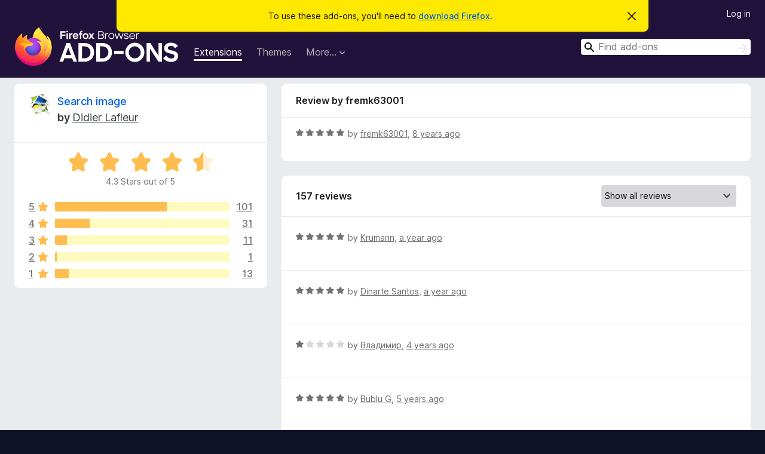

--- FILE ---
content_type: text/html; charset=utf-8
request_url: https://addons.mozilla.org/en-GB/firefox/addon/search-image/reviews/981945/?utm_content=search&utm_medium=referral&utm_source=addons.mozilla.org
body_size: 10072
content:
<!DOCTYPE html>
<html lang="en-GB" dir="ltr"><head><title data-react-helmet="true">Reviews for Search image – Add-ons for Firefox (en-GB)</title><meta charSet="utf-8"/><meta name="viewport" content="width=device-width, initial-scale=1"/><link href="/static-frontend/Inter-roman-subset-en_de_fr_ru_es_pt_pl_it.var.2ce5ad921c3602b1e5370b3c86033681.woff2" crossorigin="anonymous" rel="preload" as="font" type="font/woff2"/><link href="/static-frontend/amo-9f0e635f0281f526ccd5.css" integrity="sha512-fgxDOc60+jbmRimhC5CipZPqC62ezY3MGlqJ5KCWF8EfDBjUF2URNm9OFAVonYFhs0ktDiYBBZqhFf3zVjPX6A==" crossorigin="anonymous" rel="stylesheet" type="text/css"/><meta data-react-helmet="true" name="description" content="Reviews and ratings for Search image. Find out what other users think about Search image and add it to your Firefox Browser."/><meta data-react-helmet="true" name="robots" content="noindex, follow"/><link rel="shortcut icon" href="/favicon.ico?v=3"/><link data-react-helmet="true" title="Firefox Add-ons" rel="search" type="application/opensearchdescription+xml" href="/en-GB/firefox/opensearch.xml"/></head><body><div id="react-view"><div class="Page-amo"><header class="Header"><div class="Notice Notice-warning GetFirefoxBanner Notice-dismissible"><div class="Notice-icon"></div><div class="Notice-column"><div class="Notice-content"><p class="Notice-text"><span class="GetFirefoxBanner-content">To use these add-ons, you&#x27;ll need to <a class="Button Button--none GetFirefoxBanner-button" href="https://www.mozilla.org/firefox/download/thanks/?s=direct&amp;utm_campaign=amo-fx-cta&amp;utm_content=banner-download-button&amp;utm_medium=referral&amp;utm_source=addons.mozilla.org">download Firefox</a>.</span></p></div></div><div class="Notice-dismisser"><button class="Button Button--none Notice-dismisser-button" type="submit"><span class="Icon Icon-inline-content IconXMark Notice-dismisser-icon"><span class="visually-hidden">Dismiss this notice</span><svg class="IconXMark-svg" version="1.1" xmlns="http://www.w3.org/2000/svg" xmlns:xlink="http://www.w3.org/1999/xlink"><g class="IconXMark-path" transform="translate(-1.000000, -1.000000)" fill="#0C0C0D"><path d="M1.293,2.707 C1.03304342,2.45592553 0.928787403,2.08412211 1.02030284,1.73449268 C1.11181828,1.38486324 1.38486324,1.11181828 1.73449268,1.02030284 C2.08412211,0.928787403 2.45592553,1.03304342 2.707,1.293 L8,6.586 L13.293,1.293 C13.5440745,1.03304342 13.9158779,0.928787403 14.2655073,1.02030284 C14.6151368,1.11181828 14.8881817,1.38486324 14.9796972,1.73449268 C15.0712126,2.08412211 14.9669566,2.45592553 14.707,2.707 L9.414,8 L14.707,13.293 C15.0859722,13.6853789 15.0805524,14.3090848 14.6948186,14.6948186 C14.3090848,15.0805524 13.6853789,15.0859722 13.293,14.707 L8,9.414 L2.707,14.707 C2.31462111,15.0859722 1.69091522,15.0805524 1.30518142,14.6948186 C0.919447626,14.3090848 0.91402779,13.6853789 1.293,13.293 L6.586,8 L1.293,2.707 Z"></path></g></svg></span></button></div></div><div class="Header-wrapper"><div class="Header-content"><a class="Header-title" href="/en-GB/firefox/"><span class="visually-hidden">Firefox Browser Add-ons</span></a></div><ul class="SectionLinks Header-SectionLinks"><li><a class="SectionLinks-link SectionLinks-link-extension SectionLinks-link--active" href="/en-GB/firefox/extensions/">Extensions</a></li><li><a class="SectionLinks-link SectionLinks-link-theme" href="/en-GB/firefox/themes/">Themes</a></li><li><div class="DropdownMenu SectionLinks-link SectionLinks-dropdown"><button class="DropdownMenu-button" title="More…" type="button" aria-haspopup="true"><span class="DropdownMenu-button-text">More…</span><span class="Icon Icon-inverted-caret"></span></button><ul class="DropdownMenu-items" aria-hidden="true" aria-label="submenu"><li class="DropdownMenuItem DropdownMenuItem-section SectionLinks-subheader">for Firefox</li><li class="DropdownMenuItem DropdownMenuItem-link"><a class="SectionLinks-dropdownlink" href="/en-GB/firefox/language-tools/">Dictionaries &amp; Language Packs</a></li><li class="DropdownMenuItem DropdownMenuItem-section SectionLinks-subheader">Other Browser Sites</li><li class="DropdownMenuItem DropdownMenuItem-link"><a class="SectionLinks-clientApp-android" data-clientapp="android" href="/en-GB/android/">Add-ons for Android</a></li></ul></div></li></ul><div class="Header-user-and-external-links"><a class="Button Button--none Header-authenticate-button Header-button Button--micro" href="#login">Log in</a></div><form action="/en-GB/firefox/search/" class="SearchForm Header-search-form Header-search-form--desktop" method="GET" data-no-csrf="true" role="search"><div class="AutoSearchInput"><label class="AutoSearchInput-label visually-hidden" for="AutoSearchInput-q">Search</label><div class="AutoSearchInput-search-box"><span class="Icon Icon-magnifying-glass AutoSearchInput-icon-magnifying-glass"></span><div role="combobox" aria-haspopup="listbox" aria-owns="react-autowhatever-1" aria-expanded="false"><input type="search" autoComplete="off" aria-autocomplete="list" aria-controls="react-autowhatever-1" class="AutoSearchInput-query" id="AutoSearchInput-q" maxLength="100" minLength="2" name="q" placeholder="Find add-ons" value=""/><div id="react-autowhatever-1" role="listbox"></div></div><button class="AutoSearchInput-submit-button" type="submit"><span class="visually-hidden">Search</span><span class="Icon Icon-arrow"></span></button></div></div></form></div></header><div class="Page-content"><div class="Page Page-not-homepage"><div class="AppBanner"></div><div class="AddonReviewList AddonReviewList--extension"><section class="Card AddonSummaryCard Card--no-footer"><header class="Card-header"><div class="Card-header-text"><div class="AddonSummaryCard-header"><div class="AddonSummaryCard-header-icon"><a href="/en-GB/firefox/addon/search-image/?utm_content=search&amp;utm_medium=referral&amp;utm_source=addons.mozilla.org"><img class="AddonSummaryCard-header-icon-image" src="https://addons.mozilla.org/user-media/addon_icons/455/455926-64.png?modified=mcrushed" alt="Add-on icon"/></a></div><div class="AddonSummaryCard-header-text"><h1 class="visually-hidden">Reviews for Search image</h1><h1 class="AddonTitle"><a href="/en-GB/firefox/addon/search-image/?utm_content=search&amp;utm_medium=referral&amp;utm_source=addons.mozilla.org">Search image</a><span class="AddonTitle-author"> <!-- -->by<!-- --> <a href="/en-GB/firefox/user/754071/">Didier Lafleur</a></span></h1></div></div></div></header><div class="Card-contents"><div class="AddonSummaryCard-overallRatingStars"><div class="Rating Rating--large Rating--yellowStars" title="Rated 4.3 out of 5"><div class="Rating-star Rating-rating-1 Rating-selected-star" title="Rated 4.3 out of 5"></div><div class="Rating-star Rating-rating-2 Rating-selected-star" title="Rated 4.3 out of 5"></div><div class="Rating-star Rating-rating-3 Rating-selected-star" title="Rated 4.3 out of 5"></div><div class="Rating-star Rating-rating-4 Rating-selected-star" title="Rated 4.3 out of 5"></div><div class="Rating-star Rating-rating-5 Rating-half-star" title="Rated 4.3 out of 5"></div><span class="visually-hidden">Rated 4.3 out of 5</span></div><div class="AddonSummaryCard-addonAverage">4.3 Stars out of 5</div></div><div class="RatingsByStar"><div class="RatingsByStar-graph"><a class="RatingsByStar-row" rel="nofollow" title="Read all 101 five-star reviews" href="/en-GB/firefox/addon/search-image/reviews/?score=5&amp;utm_content=search&amp;utm_medium=referral&amp;utm_source=addons.mozilla.org"><div class="RatingsByStar-star">5<span class="Icon Icon-star-yellow"></span></div></a><a class="RatingsByStar-row" rel="nofollow" title="Read all 101 five-star reviews" href="/en-GB/firefox/addon/search-image/reviews/?score=5&amp;utm_content=search&amp;utm_medium=referral&amp;utm_source=addons.mozilla.org"><div class="RatingsByStar-barContainer"><div class="RatingsByStar-bar RatingsByStar-barFrame"><div class="RatingsByStar-bar RatingsByStar-barValue RatingsByStar-barValue--64pct RatingsByStar-partialBar"></div></div></div></a><a class="RatingsByStar-row" rel="nofollow" title="Read all 101 five-star reviews" href="/en-GB/firefox/addon/search-image/reviews/?score=5&amp;utm_content=search&amp;utm_medium=referral&amp;utm_source=addons.mozilla.org"><div class="RatingsByStar-count">101</div></a><a class="RatingsByStar-row" rel="nofollow" title="Read all 31 four-star reviews" href="/en-GB/firefox/addon/search-image/reviews/?score=4&amp;utm_content=search&amp;utm_medium=referral&amp;utm_source=addons.mozilla.org"><div class="RatingsByStar-star">4<span class="Icon Icon-star-yellow"></span></div></a><a class="RatingsByStar-row" rel="nofollow" title="Read all 31 four-star reviews" href="/en-GB/firefox/addon/search-image/reviews/?score=4&amp;utm_content=search&amp;utm_medium=referral&amp;utm_source=addons.mozilla.org"><div class="RatingsByStar-barContainer"><div class="RatingsByStar-bar RatingsByStar-barFrame"><div class="RatingsByStar-bar RatingsByStar-barValue RatingsByStar-barValue--20pct RatingsByStar-partialBar"></div></div></div></a><a class="RatingsByStar-row" rel="nofollow" title="Read all 31 four-star reviews" href="/en-GB/firefox/addon/search-image/reviews/?score=4&amp;utm_content=search&amp;utm_medium=referral&amp;utm_source=addons.mozilla.org"><div class="RatingsByStar-count">31</div></a><a class="RatingsByStar-row" rel="nofollow" title="Read all 11 three-star reviews" href="/en-GB/firefox/addon/search-image/reviews/?score=3&amp;utm_content=search&amp;utm_medium=referral&amp;utm_source=addons.mozilla.org"><div class="RatingsByStar-star">3<span class="Icon Icon-star-yellow"></span></div></a><a class="RatingsByStar-row" rel="nofollow" title="Read all 11 three-star reviews" href="/en-GB/firefox/addon/search-image/reviews/?score=3&amp;utm_content=search&amp;utm_medium=referral&amp;utm_source=addons.mozilla.org"><div class="RatingsByStar-barContainer"><div class="RatingsByStar-bar RatingsByStar-barFrame"><div class="RatingsByStar-bar RatingsByStar-barValue RatingsByStar-barValue--7pct RatingsByStar-partialBar"></div></div></div></a><a class="RatingsByStar-row" rel="nofollow" title="Read all 11 three-star reviews" href="/en-GB/firefox/addon/search-image/reviews/?score=3&amp;utm_content=search&amp;utm_medium=referral&amp;utm_source=addons.mozilla.org"><div class="RatingsByStar-count">11</div></a><a class="RatingsByStar-row" rel="nofollow" title="Read the 1 two-star review" href="/en-GB/firefox/addon/search-image/reviews/?score=2&amp;utm_content=search&amp;utm_medium=referral&amp;utm_source=addons.mozilla.org"><div class="RatingsByStar-star">2<span class="Icon Icon-star-yellow"></span></div></a><a class="RatingsByStar-row" rel="nofollow" title="Read the 1 two-star review" href="/en-GB/firefox/addon/search-image/reviews/?score=2&amp;utm_content=search&amp;utm_medium=referral&amp;utm_source=addons.mozilla.org"><div class="RatingsByStar-barContainer"><div class="RatingsByStar-bar RatingsByStar-barFrame"><div class="RatingsByStar-bar RatingsByStar-barValue RatingsByStar-barValue--1pct RatingsByStar-partialBar"></div></div></div></a><a class="RatingsByStar-row" rel="nofollow" title="Read the 1 two-star review" href="/en-GB/firefox/addon/search-image/reviews/?score=2&amp;utm_content=search&amp;utm_medium=referral&amp;utm_source=addons.mozilla.org"><div class="RatingsByStar-count">1</div></a><a class="RatingsByStar-row" rel="nofollow" title="Read all 13 one-star reviews" href="/en-GB/firefox/addon/search-image/reviews/?score=1&amp;utm_content=search&amp;utm_medium=referral&amp;utm_source=addons.mozilla.org"><div class="RatingsByStar-star">1<span class="Icon Icon-star-yellow"></span></div></a><a class="RatingsByStar-row" rel="nofollow" title="Read all 13 one-star reviews" href="/en-GB/firefox/addon/search-image/reviews/?score=1&amp;utm_content=search&amp;utm_medium=referral&amp;utm_source=addons.mozilla.org"><div class="RatingsByStar-barContainer"><div class="RatingsByStar-bar RatingsByStar-barFrame"><div class="RatingsByStar-bar RatingsByStar-barValue RatingsByStar-barValue--8pct RatingsByStar-partialBar"></div></div></div></a><a class="RatingsByStar-row" rel="nofollow" title="Read all 13 one-star reviews" href="/en-GB/firefox/addon/search-image/reviews/?score=1&amp;utm_content=search&amp;utm_medium=referral&amp;utm_source=addons.mozilla.org"><div class="RatingsByStar-count">13</div></a></div></div></div></section><div class="AddonReviewList-reviews"><div class="FeaturedAddonReview"><section class="Card FeaturedAddonReview-card Card--no-footer"><header class="Card-header"><div class="Card-header-text">Review by fremk63001</div></header><div class="Card-contents"><div class="AddonReviewCard AddonReviewCard-ratingOnly AddonReviewCard-viewOnly"><div class="AddonReviewCard-container"><div class="UserReview"><div class="UserReview-byLine"><div class="Rating Rating--small" title="Rated 5 out of 5"><div class="Rating-star Rating-rating-1 Rating-selected-star" title="Rated 5 out of 5"></div><div class="Rating-star Rating-rating-2 Rating-selected-star" title="Rated 5 out of 5"></div><div class="Rating-star Rating-rating-3 Rating-selected-star" title="Rated 5 out of 5"></div><div class="Rating-star Rating-rating-4 Rating-selected-star" title="Rated 5 out of 5"></div><div class="Rating-star Rating-rating-5 Rating-selected-star" title="Rated 5 out of 5"></div><span class="visually-hidden">Rated 5 out of 5</span></div><span class="AddonReviewCard-authorByLine">by <a href="/en-GB/firefox/user/7083862/">fremk63001</a>, <a title="23 Nov 2017 16:10" href="/en-GB/firefox/addon/search-image/reviews/981945/?utm_content=search&amp;utm_medium=referral&amp;utm_source=addons.mozilla.org">8 years ago</a></span></div><section class="Card ShowMoreCard UserReview-body UserReview-emptyBody ShowMoreCard--expanded Card--no-style Card--no-header Card--no-footer"><div class="Card-contents"><div class="ShowMoreCard-contents"><div></div></div></div></section><div class="AddonReviewCard-allControls"></div></div></div></div></div></section></div><section class="Card CardList AddonReviewList-reviews-listing"><header class="Card-header"><div class="Card-header-text"><div class="AddonReviewList-cardListHeader"><div class="AddonReviewList-reviewCount">157 reviews</div><div class="AddonReviewList-filterByScore"><select class="Select AddonReviewList-filterByScoreSelector"><option value="SHOW_ALL_REVIEWS" selected="">Show all reviews</option><option value="5">Show only five-star reviews</option><option value="4">Show only four-star reviews</option><option value="3">Show only three-star reviews</option><option value="2">Show only two-star reviews</option><option value="1">Show only one-star reviews</option></select></div></div></div></header><div class="Card-contents"><ul><li><div class="AddonReviewCard AddonReviewCard-ratingOnly AddonReviewCard-viewOnly"><div class="AddonReviewCard-container"><div class="UserReview"><div class="UserReview-byLine"><div class="Rating Rating--small" title="Rated 5 out of 5"><div class="Rating-star Rating-rating-1 Rating-selected-star" title="Rated 5 out of 5"></div><div class="Rating-star Rating-rating-2 Rating-selected-star" title="Rated 5 out of 5"></div><div class="Rating-star Rating-rating-3 Rating-selected-star" title="Rated 5 out of 5"></div><div class="Rating-star Rating-rating-4 Rating-selected-star" title="Rated 5 out of 5"></div><div class="Rating-star Rating-rating-5 Rating-selected-star" title="Rated 5 out of 5"></div><span class="visually-hidden">Rated 5 out of 5</span></div><span class="AddonReviewCard-authorByLine">by <a href="/en-GB/firefox/user/18538933/">Krumann</a>, <a title="14 Aug 2024 11:50" href="/en-GB/firefox/addon/search-image/reviews/2105519/?utm_content=search&amp;utm_medium=referral&amp;utm_source=addons.mozilla.org">a year ago</a></span></div><section class="Card ShowMoreCard UserReview-body UserReview-emptyBody ShowMoreCard--expanded Card--no-style Card--no-header Card--no-footer"><div class="Card-contents"><div class="ShowMoreCard-contents"><div></div></div></div></section><div class="AddonReviewCard-allControls"></div></div></div></div></li><li><div class="AddonReviewCard AddonReviewCard-ratingOnly AddonReviewCard-viewOnly"><div class="AddonReviewCard-container"><div class="UserReview"><div class="UserReview-byLine"><div class="Rating Rating--small" title="Rated 5 out of 5"><div class="Rating-star Rating-rating-1 Rating-selected-star" title="Rated 5 out of 5"></div><div class="Rating-star Rating-rating-2 Rating-selected-star" title="Rated 5 out of 5"></div><div class="Rating-star Rating-rating-3 Rating-selected-star" title="Rated 5 out of 5"></div><div class="Rating-star Rating-rating-4 Rating-selected-star" title="Rated 5 out of 5"></div><div class="Rating-star Rating-rating-5 Rating-selected-star" title="Rated 5 out of 5"></div><span class="visually-hidden">Rated 5 out of 5</span></div><span class="AddonReviewCard-authorByLine">by <a href="/en-GB/firefox/user/1015451/">Dinarte Santos</a>, <a title="8 Jul 2024 23:31" href="/en-GB/firefox/addon/search-image/reviews/2093030/?utm_content=search&amp;utm_medium=referral&amp;utm_source=addons.mozilla.org">a year ago</a></span></div><section class="Card ShowMoreCard UserReview-body UserReview-emptyBody ShowMoreCard--expanded Card--no-style Card--no-header Card--no-footer"><div class="Card-contents"><div class="ShowMoreCard-contents"><div></div></div></div></section><div class="AddonReviewCard-allControls"></div></div></div></div></li><li><div class="AddonReviewCard AddonReviewCard-ratingOnly AddonReviewCard-viewOnly"><div class="AddonReviewCard-container"><div class="UserReview"><div class="UserReview-byLine"><div class="Rating Rating--small" title="Rated 1 out of 5"><div class="Rating-star Rating-rating-1 Rating-selected-star" title="Rated 1 out of 5"></div><div class="Rating-star Rating-rating-2" title="Rated 1 out of 5"></div><div class="Rating-star Rating-rating-3" title="Rated 1 out of 5"></div><div class="Rating-star Rating-rating-4" title="Rated 1 out of 5"></div><div class="Rating-star Rating-rating-5" title="Rated 1 out of 5"></div><span class="visually-hidden">Rated 1 out of 5</span></div><span class="AddonReviewCard-authorByLine">by <a href="/en-GB/firefox/user/16478882/">Владимир</a>, <a title="16 Sep 2021 01:33" href="/en-GB/firefox/addon/search-image/reviews/1754612/?utm_content=search&amp;utm_medium=referral&amp;utm_source=addons.mozilla.org">4 years ago</a></span></div><section class="Card ShowMoreCard UserReview-body UserReview-emptyBody ShowMoreCard--expanded Card--no-style Card--no-header Card--no-footer"><div class="Card-contents"><div class="ShowMoreCard-contents"><div></div></div></div></section><div class="AddonReviewCard-allControls"></div></div></div></div></li><li><div class="AddonReviewCard AddonReviewCard-ratingOnly AddonReviewCard-viewOnly"><div class="AddonReviewCard-container"><div class="UserReview"><div class="UserReview-byLine"><div class="Rating Rating--small" title="Rated 5 out of 5"><div class="Rating-star Rating-rating-1 Rating-selected-star" title="Rated 5 out of 5"></div><div class="Rating-star Rating-rating-2 Rating-selected-star" title="Rated 5 out of 5"></div><div class="Rating-star Rating-rating-3 Rating-selected-star" title="Rated 5 out of 5"></div><div class="Rating-star Rating-rating-4 Rating-selected-star" title="Rated 5 out of 5"></div><div class="Rating-star Rating-rating-5 Rating-selected-star" title="Rated 5 out of 5"></div><span class="visually-hidden">Rated 5 out of 5</span></div><span class="AddonReviewCard-authorByLine">by <a href="/en-GB/firefox/user/13174810/">Bublu G</a>, <a title="9 Jan 2021 15:03" href="/en-GB/firefox/addon/search-image/reviews/1649020/?utm_content=search&amp;utm_medium=referral&amp;utm_source=addons.mozilla.org">5 years ago</a></span></div><section class="Card ShowMoreCard UserReview-body UserReview-emptyBody ShowMoreCard--expanded Card--no-style Card--no-header Card--no-footer"><div class="Card-contents"><div class="ShowMoreCard-contents"><div></div></div></div></section><div class="AddonReviewCard-allControls"></div></div></div></div></li><li><div class="AddonReviewCard AddonReviewCard-ratingOnly AddonReviewCard-viewOnly"><div class="AddonReviewCard-container"><div class="UserReview"><div class="UserReview-byLine"><div class="Rating Rating--small" title="Rated 4 out of 5"><div class="Rating-star Rating-rating-1 Rating-selected-star" title="Rated 4 out of 5"></div><div class="Rating-star Rating-rating-2 Rating-selected-star" title="Rated 4 out of 5"></div><div class="Rating-star Rating-rating-3 Rating-selected-star" title="Rated 4 out of 5"></div><div class="Rating-star Rating-rating-4 Rating-selected-star" title="Rated 4 out of 5"></div><div class="Rating-star Rating-rating-5" title="Rated 4 out of 5"></div><span class="visually-hidden">Rated 4 out of 5</span></div><span class="AddonReviewCard-authorByLine">by <a href="/en-GB/firefox/user/15627668/">Firefox user 15627668</a>, <a title="1 Feb 2020 02:16" href="/en-GB/firefox/addon/search-image/reviews/1484431/?utm_content=search&amp;utm_medium=referral&amp;utm_source=addons.mozilla.org">6 years ago</a></span></div><section class="Card ShowMoreCard UserReview-body UserReview-emptyBody ShowMoreCard--expanded Card--no-style Card--no-header Card--no-footer"><div class="Card-contents"><div class="ShowMoreCard-contents"><div></div></div></div></section><div class="AddonReviewCard-allControls"></div></div></div></div></li><li><div class="AddonReviewCard AddonReviewCard-ratingOnly AddonReviewCard-viewOnly"><div class="AddonReviewCard-container"><div class="UserReview"><div class="UserReview-byLine"><div class="Rating Rating--small" title="Rated 5 out of 5"><div class="Rating-star Rating-rating-1 Rating-selected-star" title="Rated 5 out of 5"></div><div class="Rating-star Rating-rating-2 Rating-selected-star" title="Rated 5 out of 5"></div><div class="Rating-star Rating-rating-3 Rating-selected-star" title="Rated 5 out of 5"></div><div class="Rating-star Rating-rating-4 Rating-selected-star" title="Rated 5 out of 5"></div><div class="Rating-star Rating-rating-5 Rating-selected-star" title="Rated 5 out of 5"></div><span class="visually-hidden">Rated 5 out of 5</span></div><span class="AddonReviewCard-authorByLine">by <a href="/en-GB/firefox/user/15543510/">Daniel</a>, <a title="31 Dec 2019 23:55" href="/en-GB/firefox/addon/search-image/reviews/1469519/?utm_content=search&amp;utm_medium=referral&amp;utm_source=addons.mozilla.org">6 years ago</a></span></div><section class="Card ShowMoreCard UserReview-body UserReview-emptyBody ShowMoreCard--expanded Card--no-style Card--no-header Card--no-footer"><div class="Card-contents"><div class="ShowMoreCard-contents"><div></div></div></div></section><div class="AddonReviewCard-allControls"></div></div></div></div></li><li><div class="AddonReviewCard AddonReviewCard-ratingOnly AddonReviewCard-viewOnly"><div class="AddonReviewCard-container"><div class="UserReview"><div class="UserReview-byLine"><div class="Rating Rating--small" title="Rated 5 out of 5"><div class="Rating-star Rating-rating-1 Rating-selected-star" title="Rated 5 out of 5"></div><div class="Rating-star Rating-rating-2 Rating-selected-star" title="Rated 5 out of 5"></div><div class="Rating-star Rating-rating-3 Rating-selected-star" title="Rated 5 out of 5"></div><div class="Rating-star Rating-rating-4 Rating-selected-star" title="Rated 5 out of 5"></div><div class="Rating-star Rating-rating-5 Rating-selected-star" title="Rated 5 out of 5"></div><span class="visually-hidden">Rated 5 out of 5</span></div><span class="AddonReviewCard-authorByLine">by <a href="/en-GB/firefox/user/15512367/">Firefox user 15512367</a>, <a title="20 Dec 2019 03:40" href="/en-GB/firefox/addon/search-image/reviews/1464172/?utm_content=search&amp;utm_medium=referral&amp;utm_source=addons.mozilla.org">6 years ago</a></span></div><section class="Card ShowMoreCard UserReview-body UserReview-emptyBody ShowMoreCard--expanded Card--no-style Card--no-header Card--no-footer"><div class="Card-contents"><div class="ShowMoreCard-contents"><div></div></div></div></section><div class="AddonReviewCard-allControls"></div></div></div></div></li><li><div class="AddonReviewCard AddonReviewCard-ratingOnly AddonReviewCard-viewOnly"><div class="AddonReviewCard-container"><div class="UserReview"><div class="UserReview-byLine"><div class="Rating Rating--small" title="Rated 5 out of 5"><div class="Rating-star Rating-rating-1 Rating-selected-star" title="Rated 5 out of 5"></div><div class="Rating-star Rating-rating-2 Rating-selected-star" title="Rated 5 out of 5"></div><div class="Rating-star Rating-rating-3 Rating-selected-star" title="Rated 5 out of 5"></div><div class="Rating-star Rating-rating-4 Rating-selected-star" title="Rated 5 out of 5"></div><div class="Rating-star Rating-rating-5 Rating-selected-star" title="Rated 5 out of 5"></div><span class="visually-hidden">Rated 5 out of 5</span></div><span class="AddonReviewCard-authorByLine">by <a href="/en-GB/firefox/user/15373400/">Mohammad</a>, <a title="29 Oct 2019 07:35" href="/en-GB/firefox/addon/search-image/reviews/1438407/?utm_content=search&amp;utm_medium=referral&amp;utm_source=addons.mozilla.org">6 years ago</a></span></div><section class="Card ShowMoreCard UserReview-body UserReview-emptyBody ShowMoreCard--expanded Card--no-style Card--no-header Card--no-footer"><div class="Card-contents"><div class="ShowMoreCard-contents"><div></div></div></div></section><div class="AddonReviewCard-allControls"></div></div></div></div></li><li><div class="AddonReviewCard AddonReviewCard-ratingOnly AddonReviewCard-viewOnly"><div class="AddonReviewCard-container"><div class="UserReview"><div class="UserReview-byLine"><div class="Rating Rating--small" title="Rated 5 out of 5"><div class="Rating-star Rating-rating-1 Rating-selected-star" title="Rated 5 out of 5"></div><div class="Rating-star Rating-rating-2 Rating-selected-star" title="Rated 5 out of 5"></div><div class="Rating-star Rating-rating-3 Rating-selected-star" title="Rated 5 out of 5"></div><div class="Rating-star Rating-rating-4 Rating-selected-star" title="Rated 5 out of 5"></div><div class="Rating-star Rating-rating-5 Rating-selected-star" title="Rated 5 out of 5"></div><span class="visually-hidden">Rated 5 out of 5</span></div><span class="AddonReviewCard-authorByLine">by <a href="/en-GB/firefox/user/15259544/">kris_x</a>, <a title="7 Sep 2019 19:50" href="/en-GB/firefox/addon/search-image/reviews/1414410/?utm_content=search&amp;utm_medium=referral&amp;utm_source=addons.mozilla.org">6 years ago</a></span></div><section class="Card ShowMoreCard UserReview-body UserReview-emptyBody ShowMoreCard--expanded Card--no-style Card--no-header Card--no-footer"><div class="Card-contents"><div class="ShowMoreCard-contents"><div></div></div></div></section><div class="AddonReviewCard-allControls"></div></div></div></div></li><li><div class="AddonReviewCard AddonReviewCard-viewOnly"><div class="AddonReviewCard-container"><div class="UserReview"><div class="UserReview-byLine"><div class="Rating Rating--small" title="Rated 5 out of 5"><div class="Rating-star Rating-rating-1 Rating-selected-star" title="Rated 5 out of 5"></div><div class="Rating-star Rating-rating-2 Rating-selected-star" title="Rated 5 out of 5"></div><div class="Rating-star Rating-rating-3 Rating-selected-star" title="Rated 5 out of 5"></div><div class="Rating-star Rating-rating-4 Rating-selected-star" title="Rated 5 out of 5"></div><div class="Rating-star Rating-rating-5 Rating-selected-star" title="Rated 5 out of 5"></div><span class="visually-hidden">Rated 5 out of 5</span></div><span class="AddonReviewCard-authorByLine">by <a href="/en-GB/firefox/user/4877328/">1artworkz</a>, <a title="20 Aug 2019 20:19" href="/en-GB/firefox/addon/search-image/reviews/1405794/?utm_content=search&amp;utm_medium=referral&amp;utm_source=addons.mozilla.org">6 years ago</a></span></div><section class="Card ShowMoreCard UserReview-body ShowMoreCard--expanded Card--no-style Card--no-header Card--no-footer"><div class="Card-contents"><div class="ShowMoreCard-contents"><div>Best tool for searching for an image from selected text.</div></div></div></section><div class="AddonReviewCard-allControls"><div><button aria-describedby="flag-review-TooltipMenu" class="TooltipMenu-opener AddonReviewCard-control FlagReviewMenu-menu" title="Flag this review" type="button">Flag</button></div></div></div></div></div></li><li><div class="AddonReviewCard AddonReviewCard-viewOnly"><div class="AddonReviewCard-container"><div class="UserReview"><div class="UserReview-byLine"><div class="Rating Rating--small" title="Rated 5 out of 5"><div class="Rating-star Rating-rating-1 Rating-selected-star" title="Rated 5 out of 5"></div><div class="Rating-star Rating-rating-2 Rating-selected-star" title="Rated 5 out of 5"></div><div class="Rating-star Rating-rating-3 Rating-selected-star" title="Rated 5 out of 5"></div><div class="Rating-star Rating-rating-4 Rating-selected-star" title="Rated 5 out of 5"></div><div class="Rating-star Rating-rating-5 Rating-selected-star" title="Rated 5 out of 5"></div><span class="visually-hidden">Rated 5 out of 5</span></div><span class="AddonReviewCard-authorByLine">by <a href="/en-GB/firefox/user/12140062/">Dũng Doanh</a>, <a title="3 Jul 2019 23:00" href="/en-GB/firefox/addon/search-image/reviews/1381358/?utm_content=search&amp;utm_medium=referral&amp;utm_source=addons.mozilla.org">6 years ago</a></span></div><section class="Card ShowMoreCard UserReview-body ShowMoreCard--expanded Card--no-style Card--no-header Card--no-footer"><div class="Card-contents"><div class="ShowMoreCard-contents"><div>sao firefox không cho cái này mặc định luôn nhỉ. chrome có sẵn luôn</div></div></div></section><div class="AddonReviewCard-allControls"><div><button aria-describedby="flag-review-TooltipMenu" class="TooltipMenu-opener AddonReviewCard-control FlagReviewMenu-menu" title="Flag this review" type="button">Flag</button></div></div></div></div></div></li><li><div class="AddonReviewCard AddonReviewCard-ratingOnly AddonReviewCard-viewOnly"><div class="AddonReviewCard-container"><div class="UserReview"><div class="UserReview-byLine"><div class="Rating Rating--small" title="Rated 2 out of 5"><div class="Rating-star Rating-rating-1 Rating-selected-star" title="Rated 2 out of 5"></div><div class="Rating-star Rating-rating-2 Rating-selected-star" title="Rated 2 out of 5"></div><div class="Rating-star Rating-rating-3" title="Rated 2 out of 5"></div><div class="Rating-star Rating-rating-4" title="Rated 2 out of 5"></div><div class="Rating-star Rating-rating-5" title="Rated 2 out of 5"></div><span class="visually-hidden">Rated 2 out of 5</span></div><span class="AddonReviewCard-authorByLine">by <a href="/en-GB/firefox/user/13539050/">Firefox user 13539050</a>, <a title="18 May 2019 22:54" href="/en-GB/firefox/addon/search-image/reviews/1353523/?utm_content=search&amp;utm_medium=referral&amp;utm_source=addons.mozilla.org">6 years ago</a></span></div><section class="Card ShowMoreCard UserReview-body UserReview-emptyBody ShowMoreCard--expanded Card--no-style Card--no-header Card--no-footer"><div class="Card-contents"><div class="ShowMoreCard-contents"><div></div></div></div></section><div class="AddonReviewCard-allControls"></div></div></div></div></li><li><div class="AddonReviewCard AddonReviewCard-viewOnly"><div class="AddonReviewCard-container"><div class="UserReview"><div class="UserReview-byLine"><div class="Rating Rating--small" title="Rated 5 out of 5"><div class="Rating-star Rating-rating-1 Rating-selected-star" title="Rated 5 out of 5"></div><div class="Rating-star Rating-rating-2 Rating-selected-star" title="Rated 5 out of 5"></div><div class="Rating-star Rating-rating-3 Rating-selected-star" title="Rated 5 out of 5"></div><div class="Rating-star Rating-rating-4 Rating-selected-star" title="Rated 5 out of 5"></div><div class="Rating-star Rating-rating-5 Rating-selected-star" title="Rated 5 out of 5"></div><span class="visually-hidden">Rated 5 out of 5</span></div><span class="AddonReviewCard-authorByLine">by <a href="/en-GB/firefox/user/12872663/">Firefox user 12872663</a>, <a title="11 May 2019 21:16" href="/en-GB/firefox/addon/search-image/reviews/1348742/?utm_content=search&amp;utm_medium=referral&amp;utm_source=addons.mozilla.org">7 years ago</a></span></div><section class="Card ShowMoreCard UserReview-body ShowMoreCard--expanded Card--no-style Card--no-header Card--no-footer"><div class="Card-contents"><div class="ShowMoreCard-contents"><div>Good!</div></div></div></section><div class="AddonReviewCard-allControls"><div><button aria-describedby="flag-review-TooltipMenu" class="TooltipMenu-opener AddonReviewCard-control FlagReviewMenu-menu" title="Flag this review" type="button">Flag</button></div></div></div></div></div></li><li><div class="AddonReviewCard AddonReviewCard-ratingOnly AddonReviewCard-viewOnly"><div class="AddonReviewCard-container"><div class="UserReview"><div class="UserReview-byLine"><div class="Rating Rating--small" title="Rated 5 out of 5"><div class="Rating-star Rating-rating-1 Rating-selected-star" title="Rated 5 out of 5"></div><div class="Rating-star Rating-rating-2 Rating-selected-star" title="Rated 5 out of 5"></div><div class="Rating-star Rating-rating-3 Rating-selected-star" title="Rated 5 out of 5"></div><div class="Rating-star Rating-rating-4 Rating-selected-star" title="Rated 5 out of 5"></div><div class="Rating-star Rating-rating-5 Rating-selected-star" title="Rated 5 out of 5"></div><span class="visually-hidden">Rated 5 out of 5</span></div><span class="AddonReviewCard-authorByLine">by <a href="/en-GB/firefox/user/14779120/">Firefox user 14779120</a>, <a title="24 Apr 2019 02:48" href="/en-GB/firefox/addon/search-image/reviews/1322108/?utm_content=search&amp;utm_medium=referral&amp;utm_source=addons.mozilla.org">7 years ago</a></span></div><section class="Card ShowMoreCard UserReview-body UserReview-emptyBody ShowMoreCard--expanded Card--no-style Card--no-header Card--no-footer"><div class="Card-contents"><div class="ShowMoreCard-contents"><div></div></div></div></section><div class="AddonReviewCard-allControls"></div></div></div></div></li><li><div class="AddonReviewCard AddonReviewCard-ratingOnly AddonReviewCard-viewOnly"><div class="AddonReviewCard-container"><div class="UserReview"><div class="UserReview-byLine"><div class="Rating Rating--small" title="Rated 5 out of 5"><div class="Rating-star Rating-rating-1 Rating-selected-star" title="Rated 5 out of 5"></div><div class="Rating-star Rating-rating-2 Rating-selected-star" title="Rated 5 out of 5"></div><div class="Rating-star Rating-rating-3 Rating-selected-star" title="Rated 5 out of 5"></div><div class="Rating-star Rating-rating-4 Rating-selected-star" title="Rated 5 out of 5"></div><div class="Rating-star Rating-rating-5 Rating-selected-star" title="Rated 5 out of 5"></div><span class="visually-hidden">Rated 5 out of 5</span></div><span class="AddonReviewCard-authorByLine">by <a href="/en-GB/firefox/user/13119508/">Courtney</a>, <a title="21 Apr 2019 19:04" href="/en-GB/firefox/addon/search-image/reviews/1321030/?utm_content=search&amp;utm_medium=referral&amp;utm_source=addons.mozilla.org">7 years ago</a></span></div><section class="Card ShowMoreCard UserReview-body UserReview-emptyBody ShowMoreCard--expanded Card--no-style Card--no-header Card--no-footer"><div class="Card-contents"><div class="ShowMoreCard-contents"><div></div></div></div></section><div class="AddonReviewCard-allControls"></div></div></div></div></li><li><div class="AddonReviewCard AddonReviewCard-ratingOnly AddonReviewCard-viewOnly"><div class="AddonReviewCard-container"><div class="UserReview"><div class="UserReview-byLine"><div class="Rating Rating--small" title="Rated 4 out of 5"><div class="Rating-star Rating-rating-1 Rating-selected-star" title="Rated 4 out of 5"></div><div class="Rating-star Rating-rating-2 Rating-selected-star" title="Rated 4 out of 5"></div><div class="Rating-star Rating-rating-3 Rating-selected-star" title="Rated 4 out of 5"></div><div class="Rating-star Rating-rating-4 Rating-selected-star" title="Rated 4 out of 5"></div><div class="Rating-star Rating-rating-5" title="Rated 4 out of 5"></div><span class="visually-hidden">Rated 4 out of 5</span></div><span class="AddonReviewCard-authorByLine">by <a href="/en-GB/firefox/user/14754748/">Firefox user 14754748</a>, <a title="11 Apr 2019 08:44" href="/en-GB/firefox/addon/search-image/reviews/1315641/?utm_content=search&amp;utm_medium=referral&amp;utm_source=addons.mozilla.org">7 years ago</a></span></div><section class="Card ShowMoreCard UserReview-body UserReview-emptyBody ShowMoreCard--expanded Card--no-style Card--no-header Card--no-footer"><div class="Card-contents"><div class="ShowMoreCard-contents"><div></div></div></div></section><div class="AddonReviewCard-allControls"></div></div></div></div></li><li><div class="AddonReviewCard AddonReviewCard-ratingOnly AddonReviewCard-viewOnly"><div class="AddonReviewCard-container"><div class="UserReview"><div class="UserReview-byLine"><div class="Rating Rating--small" title="Rated 5 out of 5"><div class="Rating-star Rating-rating-1 Rating-selected-star" title="Rated 5 out of 5"></div><div class="Rating-star Rating-rating-2 Rating-selected-star" title="Rated 5 out of 5"></div><div class="Rating-star Rating-rating-3 Rating-selected-star" title="Rated 5 out of 5"></div><div class="Rating-star Rating-rating-4 Rating-selected-star" title="Rated 5 out of 5"></div><div class="Rating-star Rating-rating-5 Rating-selected-star" title="Rated 5 out of 5"></div><span class="visually-hidden">Rated 5 out of 5</span></div><span class="AddonReviewCard-authorByLine">by <a href="/en-GB/firefox/user/14735506/">Firefox user 14735506</a>, <a title="2 Apr 2019 08:38" href="/en-GB/firefox/addon/search-image/reviews/1311263/?utm_content=search&amp;utm_medium=referral&amp;utm_source=addons.mozilla.org">7 years ago</a></span></div><section class="Card ShowMoreCard UserReview-body UserReview-emptyBody ShowMoreCard--expanded Card--no-style Card--no-header Card--no-footer"><div class="Card-contents"><div class="ShowMoreCard-contents"><div></div></div></div></section><div class="AddonReviewCard-allControls"></div></div></div></div></li><li><div class="AddonReviewCard AddonReviewCard-viewOnly"><div class="AddonReviewCard-container"><div class="UserReview"><div class="UserReview-byLine"><div class="Rating Rating--small" title="Rated 5 out of 5"><div class="Rating-star Rating-rating-1 Rating-selected-star" title="Rated 5 out of 5"></div><div class="Rating-star Rating-rating-2 Rating-selected-star" title="Rated 5 out of 5"></div><div class="Rating-star Rating-rating-3 Rating-selected-star" title="Rated 5 out of 5"></div><div class="Rating-star Rating-rating-4 Rating-selected-star" title="Rated 5 out of 5"></div><div class="Rating-star Rating-rating-5 Rating-selected-star" title="Rated 5 out of 5"></div><span class="visually-hidden">Rated 5 out of 5</span></div><span class="AddonReviewCard-authorByLine">by <a href="/en-GB/firefox/user/14726881/">Muneer</a>, <a title="29 Mar 2019 09:27" href="/en-GB/firefox/addon/search-image/reviews/1309124/?utm_content=search&amp;utm_medium=referral&amp;utm_source=addons.mozilla.org">7 years ago</a></span></div><section class="Card ShowMoreCard UserReview-body ShowMoreCard--expanded Card--no-style Card--no-header Card--no-footer"><div class="Card-contents"><div class="ShowMoreCard-contents"><div>Outstanding extension.</div></div></div></section><div class="AddonReviewCard-allControls"><div><button aria-describedby="flag-review-TooltipMenu" class="TooltipMenu-opener AddonReviewCard-control FlagReviewMenu-menu" title="Flag this review" type="button">Flag</button></div></div></div></div></div></li><li><div class="AddonReviewCard AddonReviewCard-ratingOnly AddonReviewCard-viewOnly"><div class="AddonReviewCard-container"><div class="UserReview"><div class="UserReview-byLine"><div class="Rating Rating--small" title="Rated 4 out of 5"><div class="Rating-star Rating-rating-1 Rating-selected-star" title="Rated 4 out of 5"></div><div class="Rating-star Rating-rating-2 Rating-selected-star" title="Rated 4 out of 5"></div><div class="Rating-star Rating-rating-3 Rating-selected-star" title="Rated 4 out of 5"></div><div class="Rating-star Rating-rating-4 Rating-selected-star" title="Rated 4 out of 5"></div><div class="Rating-star Rating-rating-5" title="Rated 4 out of 5"></div><span class="visually-hidden">Rated 4 out of 5</span></div><span class="AddonReviewCard-authorByLine">by <a href="/en-GB/firefox/user/14700893/">Firefox user 14700893</a>, <a title="17 Mar 2019 15:56" href="/en-GB/firefox/addon/search-image/reviews/1302507/?utm_content=search&amp;utm_medium=referral&amp;utm_source=addons.mozilla.org">7 years ago</a></span></div><section class="Card ShowMoreCard UserReview-body UserReview-emptyBody ShowMoreCard--expanded Card--no-style Card--no-header Card--no-footer"><div class="Card-contents"><div class="ShowMoreCard-contents"><div></div></div></div></section><div class="AddonReviewCard-allControls"></div></div></div></div></li><li><div class="AddonReviewCard AddonReviewCard-ratingOnly AddonReviewCard-viewOnly"><div class="AddonReviewCard-container"><div class="UserReview"><div class="UserReview-byLine"><div class="Rating Rating--small" title="Rated 5 out of 5"><div class="Rating-star Rating-rating-1 Rating-selected-star" title="Rated 5 out of 5"></div><div class="Rating-star Rating-rating-2 Rating-selected-star" title="Rated 5 out of 5"></div><div class="Rating-star Rating-rating-3 Rating-selected-star" title="Rated 5 out of 5"></div><div class="Rating-star Rating-rating-4 Rating-selected-star" title="Rated 5 out of 5"></div><div class="Rating-star Rating-rating-5 Rating-selected-star" title="Rated 5 out of 5"></div><span class="visually-hidden">Rated 5 out of 5</span></div><span class="AddonReviewCard-authorByLine">by <a href="/en-GB/firefox/user/14676020/">BDR.BD</a>, <a title="6 Mar 2019 04:16" href="/en-GB/firefox/addon/search-image/reviews/1297120/?utm_content=search&amp;utm_medium=referral&amp;utm_source=addons.mozilla.org">7 years ago</a></span></div><section class="Card ShowMoreCard UserReview-body UserReview-emptyBody ShowMoreCard--expanded Card--no-style Card--no-header Card--no-footer"><div class="Card-contents"><div class="ShowMoreCard-contents"><div></div></div></div></section><div class="AddonReviewCard-allControls"></div></div></div></div></li><li><div class="AddonReviewCard AddonReviewCard-viewOnly"><div class="AddonReviewCard-container"><div class="UserReview"><div class="UserReview-byLine"><div class="Rating Rating--small" title="Rated 4 out of 5"><div class="Rating-star Rating-rating-1 Rating-selected-star" title="Rated 4 out of 5"></div><div class="Rating-star Rating-rating-2 Rating-selected-star" title="Rated 4 out of 5"></div><div class="Rating-star Rating-rating-3 Rating-selected-star" title="Rated 4 out of 5"></div><div class="Rating-star Rating-rating-4 Rating-selected-star" title="Rated 4 out of 5"></div><div class="Rating-star Rating-rating-5" title="Rated 4 out of 5"></div><span class="visually-hidden">Rated 4 out of 5</span></div><span class="AddonReviewCard-authorByLine">by <a href="/en-GB/firefox/user/14641503/">Spip</a>, <a title="17 Feb 2019 11:55" href="/en-GB/firefox/addon/search-image/reviews/1288736/?utm_content=search&amp;utm_medium=referral&amp;utm_source=addons.mozilla.org">7 years ago</a></span></div><section class="Card ShowMoreCard UserReview-body ShowMoreCard--expanded Card--no-style Card--no-header Card--no-footer"><div class="Card-contents"><div class="ShowMoreCard-contents"><div>Tout d’abord, je voulais remercier l'auteur pour l’extension Firefox searchimage. Elle est très pratique et je l’utilise régulièrement.<br><br>Cependant, j’ai une petite critique : par défaut, ça cherche sur Google Image en anglais https://www.google.com/search?hl=en&amp;site=imghp&amp;tbm=isch&amp;source=hp&amp;biw=1140&amp;bih=721&amp;q=[mot_recherche]<br><br>(Je ne sais pas trop comment expliquer mon problème, mais) il n’est pas rare, quand je cherche, par exemple, les photos d’un(e) acteur/actrice, que je cherche également sa bio. Pour ça, je clique sur All (à gauche d’Images dans la SERP)<br> <br>Le problème que j’ai alors, c’est que, comme ça recherche les images en anglais (english), quand je clique sur All, ça m’affiche tous les résultats en anglais aussi (notamment la fiche Wikipédia)<br>Si je veux avoir les résultats en français cette fois, il faut que, dans l’URL, je change en en fr.<br><br>Je profite de cet avis pour savoir si l'auteur de cette extension pouvait la modifier afin de permettre aux utilisateurs, comme moi, de choisir la langue de recherche par défaut.<br><br>Je vous en remercie par avance.<br><br>--------------------------<br>First, I wanted to thank the author for the Firefox searchimage extension. It is very convenient and I use it regularly.<br><br>However, I have a small criticism: by default, it looks on Google Image in English https://www.google.com/search?hl=en&amp;site=imghp&amp;tbm=isch&amp;source=hp&amp;biw=1140&amp;bih=721&amp;q=[Searchword]<br><br>(I do not know how to explain my problem, but) it is not uncommon, when I search, for example, the photos of an actor / actress, that I also seek his bio. For that, I click on All (on the left of Images in the SERP)<br> <br>The problem I have then is that, as it looks for images in English, when I click on All, it shows me all the results in English too (including the Wikipedia file)<br>If I want to have the results in French this time, I need to change EN to FR in the URL.<br><br>I take this advice to see if the author of this extension could modify it to allow users, like me, to choose the default search language.<br><br>Thank you in advance.</div></div></div></section><div class="AddonReviewCard-allControls"><div><button aria-describedby="flag-review-TooltipMenu" class="TooltipMenu-opener AddonReviewCard-control FlagReviewMenu-menu" title="Flag this review" type="button">Flag</button></div></div></div></div></div></li><li><div class="AddonReviewCard AddonReviewCard-viewOnly"><div class="AddonReviewCard-container"><div class="UserReview"><div class="UserReview-byLine"><div class="Rating Rating--small" title="Rated 4 out of 5"><div class="Rating-star Rating-rating-1 Rating-selected-star" title="Rated 4 out of 5"></div><div class="Rating-star Rating-rating-2 Rating-selected-star" title="Rated 4 out of 5"></div><div class="Rating-star Rating-rating-3 Rating-selected-star" title="Rated 4 out of 5"></div><div class="Rating-star Rating-rating-4 Rating-selected-star" title="Rated 4 out of 5"></div><div class="Rating-star Rating-rating-5" title="Rated 4 out of 5"></div><span class="visually-hidden">Rated 4 out of 5</span></div><span class="AddonReviewCard-authorByLine">by <a href="/en-GB/firefox/user/14602781/">Firefox user 14602781</a>, <a title="8 Feb 2019 02:59" href="/en-GB/firefox/addon/search-image/reviews/1283586/?utm_content=search&amp;utm_medium=referral&amp;utm_source=addons.mozilla.org">7 years ago</a></span></div><section class="Card ShowMoreCard UserReview-body ShowMoreCard--expanded Card--no-style Card--no-header Card--no-footer"><div class="Card-contents"><div class="ShowMoreCard-contents"><div>good but icon look old, please update icon with flat design</div></div></div></section><div class="AddonReviewCard-allControls"><div><button aria-describedby="flag-review-TooltipMenu" class="TooltipMenu-opener AddonReviewCard-control FlagReviewMenu-menu" title="Flag this review" type="button">Flag</button></div></div></div></div></div></li><li><div class="AddonReviewCard AddonReviewCard-ratingOnly AddonReviewCard-viewOnly"><div class="AddonReviewCard-container"><div class="UserReview"><div class="UserReview-byLine"><div class="Rating Rating--small" title="Rated 3 out of 5"><div class="Rating-star Rating-rating-1 Rating-selected-star" title="Rated 3 out of 5"></div><div class="Rating-star Rating-rating-2 Rating-selected-star" title="Rated 3 out of 5"></div><div class="Rating-star Rating-rating-3 Rating-selected-star" title="Rated 3 out of 5"></div><div class="Rating-star Rating-rating-4" title="Rated 3 out of 5"></div><div class="Rating-star Rating-rating-5" title="Rated 3 out of 5"></div><span class="visually-hidden">Rated 3 out of 5</span></div><span class="AddonReviewCard-authorByLine">by <a href="/en-GB/firefox/user/14615176/">Firefox user 14615176</a>, <a title="6 Feb 2019 17:03" href="/en-GB/firefox/addon/search-image/reviews/1282896/?utm_content=search&amp;utm_medium=referral&amp;utm_source=addons.mozilla.org">7 years ago</a></span></div><section class="Card ShowMoreCard UserReview-body UserReview-emptyBody ShowMoreCard--expanded Card--no-style Card--no-header Card--no-footer"><div class="Card-contents"><div class="ShowMoreCard-contents"><div></div></div></div></section><div class="AddonReviewCard-allControls"></div></div></div></div></li><li><div class="AddonReviewCard AddonReviewCard-ratingOnly AddonReviewCard-viewOnly"><div class="AddonReviewCard-container"><div class="UserReview"><div class="UserReview-byLine"><div class="Rating Rating--small" title="Rated 5 out of 5"><div class="Rating-star Rating-rating-1 Rating-selected-star" title="Rated 5 out of 5"></div><div class="Rating-star Rating-rating-2 Rating-selected-star" title="Rated 5 out of 5"></div><div class="Rating-star Rating-rating-3 Rating-selected-star" title="Rated 5 out of 5"></div><div class="Rating-star Rating-rating-4 Rating-selected-star" title="Rated 5 out of 5"></div><div class="Rating-star Rating-rating-5 Rating-selected-star" title="Rated 5 out of 5"></div><span class="visually-hidden">Rated 5 out of 5</span></div><span class="AddonReviewCard-authorByLine">by <a href="/en-GB/firefox/user/14505959/">Firefox user 14505959</a>, <a title="1 Feb 2019 07:41" href="/en-GB/firefox/addon/search-image/reviews/1279536/?utm_content=search&amp;utm_medium=referral&amp;utm_source=addons.mozilla.org">7 years ago</a></span></div><section class="Card ShowMoreCard UserReview-body UserReview-emptyBody ShowMoreCard--expanded Card--no-style Card--no-header Card--no-footer"><div class="Card-contents"><div class="ShowMoreCard-contents"><div></div></div></div></section><div class="AddonReviewCard-allControls"></div></div></div></div></li><li><div class="AddonReviewCard AddonReviewCard-viewOnly"><div class="AddonReviewCard-container"><div class="UserReview"><div class="UserReview-byLine"><div class="Rating Rating--small" title="Rated 5 out of 5"><div class="Rating-star Rating-rating-1 Rating-selected-star" title="Rated 5 out of 5"></div><div class="Rating-star Rating-rating-2 Rating-selected-star" title="Rated 5 out of 5"></div><div class="Rating-star Rating-rating-3 Rating-selected-star" title="Rated 5 out of 5"></div><div class="Rating-star Rating-rating-4 Rating-selected-star" title="Rated 5 out of 5"></div><div class="Rating-star Rating-rating-5 Rating-selected-star" title="Rated 5 out of 5"></div><span class="visually-hidden">Rated 5 out of 5</span></div><span class="AddonReviewCard-authorByLine">by <a href="/en-GB/firefox/user/14492884/">Jonathan Clark</a>, <a title="13 Dec 2018 06:59" href="/en-GB/firefox/addon/search-image/reviews/1252296/?utm_content=search&amp;utm_medium=referral&amp;utm_source=addons.mozilla.org">7 years ago</a></span></div><section class="Card ShowMoreCard UserReview-body ShowMoreCard--expanded Card--no-style Card--no-header Card--no-footer"><div class="Card-contents"><div class="ShowMoreCard-contents"><div>5 stars for the best app.</div></div></div></section><div class="AddonReviewCard-allControls"><div><button aria-describedby="flag-review-TooltipMenu" class="TooltipMenu-opener AddonReviewCard-control FlagReviewMenu-menu" title="Flag this review" type="button">Flag</button></div></div></div></div></div></li></ul></div><footer class="Card-footer undefined"><div class="Paginate"><div class="Paginate-links"><button class="Button Button--cancel Paginate-item Paginate-item--previous Button--disabled" type="submit" disabled="">Previous</button><button class="Button Button--cancel Paginate-item Paginate-item--current-page Button--disabled" type="submit" disabled="">1</button><a rel="next" class="Button Button--cancel Paginate-item" href="/en-GB/firefox/addon/search-image/reviews/?utm_content=search&amp;utm_medium=referral&amp;utm_source=addons.mozilla.org&amp;page=2">2</a><a class="Button Button--cancel Paginate-item" href="/en-GB/firefox/addon/search-image/reviews/?utm_content=search&amp;utm_medium=referral&amp;utm_source=addons.mozilla.org&amp;page=3">3</a><a class="Button Button--cancel Paginate-item" href="/en-GB/firefox/addon/search-image/reviews/?utm_content=search&amp;utm_medium=referral&amp;utm_source=addons.mozilla.org&amp;page=4">4</a><a class="Button Button--cancel Paginate-item" href="/en-GB/firefox/addon/search-image/reviews/?utm_content=search&amp;utm_medium=referral&amp;utm_source=addons.mozilla.org&amp;page=5">5</a><a class="Button Button--cancel Paginate-item" href="/en-GB/firefox/addon/search-image/reviews/?utm_content=search&amp;utm_medium=referral&amp;utm_source=addons.mozilla.org&amp;page=6">6</a><a class="Button Button--cancel Paginate-item" href="/en-GB/firefox/addon/search-image/reviews/?utm_content=search&amp;utm_medium=referral&amp;utm_source=addons.mozilla.org&amp;page=7">7</a><a rel="next" class="Button Button--cancel Paginate-item Paginate-item--next" href="/en-GB/firefox/addon/search-image/reviews/?utm_content=search&amp;utm_medium=referral&amp;utm_source=addons.mozilla.org&amp;page=2">Next</a></div><div class="Paginate-page-number">Page 1 of 7</div></div></footer></section></div></div></div></div><footer class="Footer"><div class="Footer-wrapper"><div class="Footer-mozilla-link-wrapper"><a class="Footer-mozilla-link" href="https://mozilla.org/" title="Go to Mozilla&#x27;s homepage"><span class="Icon Icon-mozilla Footer-mozilla-logo"><span class="visually-hidden">Go to Mozilla&#x27;s homepage</span></span></a></div><section class="Footer-amo-links"><h4 class="Footer-links-header"><a href="/en-GB/firefox/">Add-ons</a></h4><ul class="Footer-links"><li><a href="/en-GB/about">About</a></li><li><a class="Footer-blog-link" href="/blog/">Firefox Add-ons Blog</a></li><li><a class="Footer-extension-workshop-link" href="https://extensionworkshop.com/?utm_content=footer-link&amp;utm_medium=referral&amp;utm_source=addons.mozilla.org">Extension Workshop</a></li><li><a href="/en-GB/developers/">Developer Hub</a></li><li><a class="Footer-developer-policies-link" href="https://extensionworkshop.com/documentation/publish/add-on-policies/?utm_medium=photon-footer&amp;utm_source=addons.mozilla.org">Developer Policies</a></li><li><a class="Footer-community-blog-link" href="https://blog.mozilla.com/addons?utm_content=footer-link&amp;utm_medium=referral&amp;utm_source=addons.mozilla.org">Community Blog</a></li><li><a href="https://discourse.mozilla-community.org/c/add-ons">Forum</a></li><li><a class="Footer-bug-report-link" href="https://developer.mozilla.org/docs/Mozilla/Add-ons/Contact_us">Report a bug</a></li><li><a href="/en-GB/review_guide">Review Guide</a></li></ul></section><section class="Footer-browsers-links"><h4 class="Footer-links-header">Browsers</h4><ul class="Footer-links"><li><a class="Footer-desktop-link" href="https://www.mozilla.org/firefox/new/?utm_content=footer-link&amp;utm_medium=referral&amp;utm_source=addons.mozilla.org">Desktop</a></li><li><a class="Footer-mobile-link" href="https://www.mozilla.org/firefox/mobile/?utm_content=footer-link&amp;utm_medium=referral&amp;utm_source=addons.mozilla.org">Mobile</a></li><li><a class="Footer-enterprise-link" href="https://www.mozilla.org/firefox/enterprise/?utm_content=footer-link&amp;utm_medium=referral&amp;utm_source=addons.mozilla.org">Enterprise</a></li></ul></section><section class="Footer-product-links"><h4 class="Footer-links-header">Products</h4><ul class="Footer-links"><li><a class="Footer-browsers-link" href="https://www.mozilla.org/firefox/browsers/?utm_content=footer-link&amp;utm_medium=referral&amp;utm_source=addons.mozilla.org">Browsers</a></li><li><a class="Footer-vpn-link" href="https://www.mozilla.org/products/vpn/?utm_content=footer-link&amp;utm_medium=referral&amp;utm_source=addons.mozilla.org#pricing">VPN</a></li><li><a class="Footer-relay-link" href="https://relay.firefox.com/?utm_content=footer-link&amp;utm_medium=referral&amp;utm_source=addons.mozilla.org">Relay</a></li><li><a class="Footer-monitor-link" href="https://monitor.firefox.com/?utm_content=footer-link&amp;utm_medium=referral&amp;utm_source=addons.mozilla.org">Monitor</a></li><li><a class="Footer-pocket-link" href="https://getpocket.com?utm_content=footer-link&amp;utm_medium=referral&amp;utm_source=addons.mozilla.org">Pocket</a></li></ul><ul class="Footer-links Footer-links-social"><li class="Footer-link-social"><a href="https://bsky.app/profile/firefox.com"><span class="Icon Icon-bluesky"><span class="visually-hidden">Bluesky (@firefox.com)</span></span></a></li><li class="Footer-link-social"><a href="https://www.instagram.com/firefox/"><span class="Icon Icon-instagram"><span class="visually-hidden">Instagram (Firefox)</span></span></a></li><li class="Footer-link-social"><a href="https://www.youtube.com/firefoxchannel"><span class="Icon Icon-youtube"><span class="visually-hidden">YouTube (firefoxchannel)</span></span></a></li></ul></section><ul class="Footer-legal-links"><li><a class="Footer-privacy-link" href="https://www.mozilla.org/privacy/websites/">Privacy</a></li><li><a class="Footer-cookies-link" href="https://www.mozilla.org/privacy/websites/">Cookies</a></li><li><a class="Footer-legal-link" href="https://www.mozilla.org/about/legal/amo-policies/">Legal</a></li></ul><p class="Footer-copyright">Except where otherwise <a href="https://www.mozilla.org/en-US/about/legal/">noted</a>, content on this site is licensed under the <a href="https://creativecommons.org/licenses/by-sa/3.0/">Creative Commons Attribution Share-Alike Licence v3.0</a> or any later version.</p><div class="Footer-language-picker"><div class="LanguagePicker"><label for="lang-picker" class="LanguagePicker-header">Change language</label><select class="LanguagePicker-selector" id="lang-picker"><option value="cs">Čeština</option><option value="de">Deutsch</option><option value="dsb">Dolnoserbšćina</option><option value="el">Ελληνικά</option><option value="en-CA">English (Canadian)</option><option value="en-GB" selected="">English (British)</option><option value="en-US">English (US)</option><option value="es-AR">Español (de Argentina)</option><option value="es-CL">Español (de Chile)</option><option value="es-ES">Español (de España)</option><option value="es-MX">Español (de México)</option><option value="fi">suomi</option><option value="fr">Français</option><option value="fur">Furlan</option><option value="fy-NL">Frysk</option><option value="he">עברית</option><option value="hr">Hrvatski</option><option value="hsb">Hornjoserbsce</option><option value="hu">magyar</option><option value="ia">Interlingua</option><option value="it">Italiano</option><option value="ja">日本語</option><option value="ka">ქართული</option><option value="kab">Taqbaylit</option><option value="ko">한국어</option><option value="nb-NO">Norsk bokmål</option><option value="nl">Nederlands</option><option value="nn-NO">Norsk nynorsk</option><option value="pl">Polski</option><option value="pt-BR">Português (do Brasil)</option><option value="pt-PT">Português (Europeu)</option><option value="ro">Română</option><option value="ru">Русский</option><option value="sk">slovenčina</option><option value="sl">Slovenščina</option><option value="sq">Shqip</option><option value="sv-SE">Svenska</option><option value="tr">Türkçe</option><option value="uk">Українська</option><option value="vi">Tiếng Việt</option><option value="zh-CN">中文 (简体)</option><option value="zh-TW">正體中文 (繁體)</option></select></div></div></div></footer></div></div><script type="application/json" id="redux-store-state">{"abuse":{"byGUID":{},"loading":false},"addons":{"byID":{"455926":{"authors":[{"id":754071,"name":"Didier Lafleur","url":"https:\u002F\u002Faddons.mozilla.org\u002Fen-GB\u002Ffirefox\u002Fuser\u002F754071\u002F","username":"didier-lafleur","picture_url":null}],"average_daily_users":4514,"categories":["search-tools","photos-music-videos"],"contributions_url":"","created":"2013-07-18T10:45:41Z","default_locale":"en-US","description":"Select some text, right-click and choose\"Search image\" in the menu, a Google Image tab will open with your results.","developer_comments":null,"edit_url":"https:\u002F\u002Faddons.mozilla.org\u002Fen-GB\u002Fdevelopers\u002Faddon\u002Fsearch-image\u002Fedit","guid":"searchimage@searchimage.fr","has_eula":false,"has_privacy_policy":false,"homepage":null,"icon_url":"https:\u002F\u002Faddons.mozilla.org\u002Fuser-media\u002Faddon_icons\u002F455\u002F455926-64.png?modified=mcrushed","icons":{"32":"https:\u002F\u002Faddons.mozilla.org\u002Fuser-media\u002Faddon_icons\u002F455\u002F455926-32.png?modified=mcrushed","64":"https:\u002F\u002Faddons.mozilla.org\u002Fuser-media\u002Faddon_icons\u002F455\u002F455926-64.png?modified=mcrushed","128":"https:\u002F\u002Faddons.mozilla.org\u002Fuser-media\u002Faddon_icons\u002F455\u002F455926-128.png?modified=mcrushed"},"id":455926,"is_disabled":false,"is_experimental":false,"is_noindexed":false,"last_updated":"2024-04-25T17:12:10Z","name":"Search image","previews":[{"h":525,"src":"https:\u002F\u002Faddons.mozilla.org\u002Fuser-media\u002Fpreviews\u002Ffull\u002F108\u002F108516.png?modified=1622132325","thumbnail_h":400,"thumbnail_src":"https:\u002F\u002Faddons.mozilla.org\u002Fuser-media\u002Fpreviews\u002Fthumbs\u002F108\u002F108516.jpg?modified=1622132325","thumbnail_w":533,"title":"Right-click on some text","w":700},{"h":460,"src":"https:\u002F\u002Faddons.mozilla.org\u002Fuser-media\u002Fpreviews\u002Ffull\u002F108\u002F108518.png?modified=1622132325","thumbnail_h":350,"thumbnail_src":"https:\u002F\u002Faddons.mozilla.org\u002Fuser-media\u002Fpreviews\u002Fthumbs\u002F108\u002F108518.jpg?modified=1622132325","thumbnail_w":533,"title":"After","w":700}],"promoted":[],"ratings":{"average":4.3121,"bayesian_average":4.274974556275476,"count":157,"text_count":67,"grouped_counts":{"1":13,"2":1,"3":11,"4":31,"5":101}},"requires_payment":false,"review_url":"https:\u002F\u002Faddons.mozilla.org\u002Fen-GB\u002Freviewers\u002Freview\u002F455926","slug":"search-image","status":"public","summary":"Select some text, right-click and choose\"Search image\" in the menu, a Google Image tab will open with your results.","support_email":null,"support_url":null,"tags":["google","image search","search"],"type":"extension","url":"https:\u002F\u002Faddons.mozilla.org\u002Fen-GB\u002Ffirefox\u002Faddon\u002Fsearch-image\u002F","weekly_downloads":8,"currentVersionId":5726262,"isMozillaSignedExtension":false,"isAndroidCompatible":false}},"byIdInURL":{"search-image":455926},"byGUID":{"searchimage@searchimage.fr":455926},"bySlug":{"search-image":455926},"infoBySlug":{},"lang":"en-GB","loadingByIdInURL":{"search-image":false}},"addonsByAuthors":{"byAddonId":{},"byAddonSlug":{},"byAuthorId":{},"countFor":{},"lang":"en-GB","loadingFor":{}},"api":{"clientApp":"firefox","lang":"en-GB","regionCode":"US","requestId":"02f991f4-4496-4ab2-9fa6-8c9225d66ee0","token":null,"userAgent":"Mozilla\u002F5.0 (Macintosh; Intel Mac OS X 10_15_7) AppleWebKit\u002F537.36 (KHTML, like Gecko) Chrome\u002F131.0.0.0 Safari\u002F537.36; ClaudeBot\u002F1.0; +claudebot@anthropic.com)","userAgentInfo":{"browser":{"name":"Chrome","version":"131.0.0.0","major":"131"},"device":{"vendor":"Apple","model":"Macintosh"},"os":{"name":"Mac OS","version":"10.15.7"}}},"autocomplete":{"lang":"en-GB","loading":false,"suggestions":[]},"blocks":{"blocks":{},"lang":"en-GB"},"categories":{"categories":null,"loading":false},"collections":{"byId":{},"bySlug":{},"current":{"id":null,"loading":false},"userCollections":{},"addonInCollections":{},"isCollectionBeingModified":false,"hasAddonBeenAdded":false,"hasAddonBeenRemoved":false,"editingCollectionDetails":false,"lang":"en-GB"},"collectionAbuseReports":{"byCollectionId":{}},"errors":{"src\u002Famo\u002Fpages\u002FAddonReviewList\u002Findex.js-search-image-":null,"src\u002Famo\u002Fcomponents\u002FFeaturedAddonReview\u002Findex.js-981945":null},"errorPage":{"clearOnNext":true,"error":null,"hasError":false,"statusCode":null},"experiments":{},"home":{"homeShelves":null,"isLoading":false,"lang":"en-GB","resetStateOnNextChange":false,"resultsLoaded":false,"shelves":{}},"installations":{},"landing":{"addonType":null,"category":null,"recommended":{"count":0,"results":[]},"highlyRated":{"count":0,"results":[]},"lang":"en-GB","loading":false,"trending":{"count":0,"results":[]},"resultsLoaded":false},"languageTools":{"byID":{},"lang":"en-GB"},"recommendations":{"byGuid":{},"lang":"en-GB"},"redirectTo":{"url":null,"status":null},"reviews":{"lang":"en-GB","permissions":{},"byAddon":{"search-image":{"data":{"pageSize":25,"reviewCount":157,"reviews":[2105519,2093030,1754612,1649020,1484431,1469519,1464172,1438407,1414410,1405794,1381358,1353523,1348742,1322108,1321030,1315641,1311263,1309124,1302507,1297120,1288736,1283586,1282896,1279536,1252296]},"page":"1","score":null}},"byId":{"981945":{"reviewAddon":{"iconUrl":"https:\u002F\u002Faddons.mozilla.org\u002Fuser-media\u002Faddon_icons\u002F455\u002F455926-64.png?modified=mcrushed","id":455926,"name":"Search image","slug":"search-image"},"body":null,"created":"2017-11-23T16:10:01Z","id":981945,"isDeleted":false,"isDeveloperReply":false,"isLatest":true,"score":5,"reply":null,"userId":7083862,"userName":"fremk63001","userUrl":"https:\u002F\u002Faddons.mozilla.org\u002Fen-GB\u002Ffirefox\u002Fuser\u002F7083862\u002F","versionId":2041780},"1252296":{"reviewAddon":{"iconUrl":"https:\u002F\u002Faddons.mozilla.org\u002Fuser-media\u002Faddon_icons\u002F455\u002F455926-64.png?modified=mcrushed","id":455926,"name":"Search image","slug":"search-image"},"body":"5 stars for the best app.","created":"2018-12-13T06:59:57Z","id":1252296,"isDeleted":false,"isDeveloperReply":false,"isLatest":true,"score":5,"reply":null,"userId":14492884,"userName":"Jonathan Clark","userUrl":"https:\u002F\u002Faddons.mozilla.org\u002Fen-GB\u002Ffirefox\u002Fuser\u002F14492884\u002F","versionId":2041780},"1279536":{"reviewAddon":{"iconUrl":"https:\u002F\u002Faddons.mozilla.org\u002Fuser-media\u002Faddon_icons\u002F455\u002F455926-64.png?modified=mcrushed","id":455926,"name":"Search image","slug":"search-image"},"body":null,"created":"2019-02-01T07:41:58Z","id":1279536,"isDeleted":false,"isDeveloperReply":false,"isLatest":true,"score":5,"reply":null,"userId":14505959,"userName":"Firefox user 14505959","userUrl":"https:\u002F\u002Faddons.mozilla.org\u002Fen-GB\u002Ffirefox\u002Fuser\u002F14505959\u002F","versionId":2041780},"1282896":{"reviewAddon":{"iconUrl":"https:\u002F\u002Faddons.mozilla.org\u002Fuser-media\u002Faddon_icons\u002F455\u002F455926-64.png?modified=mcrushed","id":455926,"name":"Search image","slug":"search-image"},"body":null,"created":"2019-02-06T17:03:44Z","id":1282896,"isDeleted":false,"isDeveloperReply":false,"isLatest":true,"score":3,"reply":null,"userId":14615176,"userName":"Firefox user 14615176","userUrl":"https:\u002F\u002Faddons.mozilla.org\u002Fen-GB\u002Ffirefox\u002Fuser\u002F14615176\u002F","versionId":2041780},"1283586":{"reviewAddon":{"iconUrl":"https:\u002F\u002Faddons.mozilla.org\u002Fuser-media\u002Faddon_icons\u002F455\u002F455926-64.png?modified=mcrushed","id":455926,"name":"Search image","slug":"search-image"},"body":"good but icon look old, please update icon with flat design","created":"2019-02-08T02:59:10Z","id":1283586,"isDeleted":false,"isDeveloperReply":false,"isLatest":true,"score":4,"reply":null,"userId":14602781,"userName":"Firefox user 14602781","userUrl":"https:\u002F\u002Faddons.mozilla.org\u002Fen-GB\u002Ffirefox\u002Fuser\u002F14602781\u002F","versionId":2041780},"1288736":{"reviewAddon":{"iconUrl":"https:\u002F\u002Faddons.mozilla.org\u002Fuser-media\u002Faddon_icons\u002F455\u002F455926-64.png?modified=mcrushed","id":455926,"name":"Search image","slug":"search-image"},"body":"Tout d’abord, je voulais remercier l'auteur pour l’extension Firefox searchimage. Elle est très pratique et je l’utilise régulièrement.\n\nCependant, j’ai une petite critique : par défaut, ça cherche sur Google Image en anglais https:\u002F\u002Fwww.google.com\u002Fsearch?hl=en&site=imghp&tbm=isch&source=hp&biw=1140&bih=721&q=[mot_recherche]\n\n(Je ne sais pas trop comment expliquer mon problème, mais) il n’est pas rare, quand je cherche, par exemple, les photos d’un(e) acteur\u002Factrice, que je cherche également sa bio. Pour ça, je clique sur All (à gauche d’Images dans la SERP)\n \nLe problème que j’ai alors, c’est que, comme ça recherche les images en anglais (english), quand je clique sur All, ça m’affiche tous les résultats en anglais aussi (notamment la fiche Wikipédia)\nSi je veux avoir les résultats en français cette fois, il faut que, dans l’URL, je change en en fr.\n\nJe profite de cet avis pour savoir si l'auteur de cette extension pouvait la modifier afin de permettre aux utilisateurs, comme moi, de choisir la langue de recherche par défaut.\n\nJe vous en remercie par avance.\n\n--------------------------\nFirst, I wanted to thank the author for the Firefox searchimage extension. It is very convenient and I use it regularly.\n\nHowever, I have a small criticism: by default, it looks on Google Image in English https:\u002F\u002Fwww.google.com\u002Fsearch?hl=en&site=imghp&tbm=isch&source=hp&biw=1140&bih=721&q=[Searchword]\n\n(I do not know how to explain my problem, but) it is not uncommon, when I search, for example, the photos of an actor \u002F actress, that I also seek his bio. For that, I click on All (on the left of Images in the SERP)\n \nThe problem I have then is that, as it looks for images in English, when I click on All, it shows me all the results in English too (including the Wikipedia file)\nIf I want to have the results in French this time, I need to change EN to FR in the URL.\n\nI take this advice to see if the author of this extension could modify it to allow users, like me, to choose the default search language.\n\nThank you in advance.","created":"2019-02-17T11:55:08Z","id":1288736,"isDeleted":false,"isDeveloperReply":false,"isLatest":true,"score":4,"reply":null,"userId":14641503,"userName":"Spip","userUrl":"https:\u002F\u002Faddons.mozilla.org\u002Fen-GB\u002Ffirefox\u002Fuser\u002F14641503\u002F","versionId":2041780},"1297120":{"reviewAddon":{"iconUrl":"https:\u002F\u002Faddons.mozilla.org\u002Fuser-media\u002Faddon_icons\u002F455\u002F455926-64.png?modified=mcrushed","id":455926,"name":"Search image","slug":"search-image"},"body":null,"created":"2019-03-06T04:16:24Z","id":1297120,"isDeleted":false,"isDeveloperReply":false,"isLatest":true,"score":5,"reply":null,"userId":14676020,"userName":"BDR.BD","userUrl":"https:\u002F\u002Faddons.mozilla.org\u002Fen-GB\u002Ffirefox\u002Fuser\u002F14676020\u002F","versionId":2041780},"1302507":{"reviewAddon":{"iconUrl":"https:\u002F\u002Faddons.mozilla.org\u002Fuser-media\u002Faddon_icons\u002F455\u002F455926-64.png?modified=mcrushed","id":455926,"name":"Search image","slug":"search-image"},"body":null,"created":"2019-03-17T15:56:51Z","id":1302507,"isDeleted":false,"isDeveloperReply":false,"isLatest":true,"score":4,"reply":null,"userId":14700893,"userName":"Firefox user 14700893","userUrl":"https:\u002F\u002Faddons.mozilla.org\u002Fen-GB\u002Ffirefox\u002Fuser\u002F14700893\u002F","versionId":2041780},"1309124":{"reviewAddon":{"iconUrl":"https:\u002F\u002Faddons.mozilla.org\u002Fuser-media\u002Faddon_icons\u002F455\u002F455926-64.png?modified=mcrushed","id":455926,"name":"Search image","slug":"search-image"},"body":"Outstanding extension.","created":"2019-03-29T09:27:51Z","id":1309124,"isDeleted":false,"isDeveloperReply":false,"isLatest":true,"score":5,"reply":null,"userId":14726881,"userName":"Muneer","userUrl":"https:\u002F\u002Faddons.mozilla.org\u002Fen-GB\u002Ffirefox\u002Fuser\u002F14726881\u002F","versionId":2041780},"1311263":{"reviewAddon":{"iconUrl":"https:\u002F\u002Faddons.mozilla.org\u002Fuser-media\u002Faddon_icons\u002F455\u002F455926-64.png?modified=mcrushed","id":455926,"name":"Search image","slug":"search-image"},"body":null,"created":"2019-04-02T08:38:33Z","id":1311263,"isDeleted":false,"isDeveloperReply":false,"isLatest":true,"score":5,"reply":null,"userId":14735506,"userName":"Firefox user 14735506","userUrl":"https:\u002F\u002Faddons.mozilla.org\u002Fen-GB\u002Ffirefox\u002Fuser\u002F14735506\u002F","versionId":2041780},"1315641":{"reviewAddon":{"iconUrl":"https:\u002F\u002Faddons.mozilla.org\u002Fuser-media\u002Faddon_icons\u002F455\u002F455926-64.png?modified=mcrushed","id":455926,"name":"Search image","slug":"search-image"},"body":null,"created":"2019-04-11T08:44:06Z","id":1315641,"isDeleted":false,"isDeveloperReply":false,"isLatest":true,"score":4,"reply":null,"userId":14754748,"userName":"Firefox user 14754748","userUrl":"https:\u002F\u002Faddons.mozilla.org\u002Fen-GB\u002Ffirefox\u002Fuser\u002F14754748\u002F","versionId":2041780},"1321030":{"reviewAddon":{"iconUrl":"https:\u002F\u002Faddons.mozilla.org\u002Fuser-media\u002Faddon_icons\u002F455\u002F455926-64.png?modified=mcrushed","id":455926,"name":"Search image","slug":"search-image"},"body":null,"created":"2019-04-21T19:04:11Z","id":1321030,"isDeleted":false,"isDeveloperReply":false,"isLatest":true,"score":5,"reply":null,"userId":13119508,"userName":"Courtney","userUrl":"https:\u002F\u002Faddons.mozilla.org\u002Fen-GB\u002Ffirefox\u002Fuser\u002F13119508\u002F","versionId":2041780},"1322108":{"reviewAddon":{"iconUrl":"https:\u002F\u002Faddons.mozilla.org\u002Fuser-media\u002Faddon_icons\u002F455\u002F455926-64.png?modified=mcrushed","id":455926,"name":"Search image","slug":"search-image"},"body":null,"created":"2019-04-24T02:48:49Z","id":1322108,"isDeleted":false,"isDeveloperReply":false,"isLatest":true,"score":5,"reply":null,"userId":14779120,"userName":"Firefox user 14779120","userUrl":"https:\u002F\u002Faddons.mozilla.org\u002Fen-GB\u002Ffirefox\u002Fuser\u002F14779120\u002F","versionId":2041780},"1348742":{"reviewAddon":{"iconUrl":"https:\u002F\u002Faddons.mozilla.org\u002Fuser-media\u002Faddon_icons\u002F455\u002F455926-64.png?modified=mcrushed","id":455926,"name":"Search image","slug":"search-image"},"body":"Good!","created":"2019-05-11T21:16:59Z","id":1348742,"isDeleted":false,"isDeveloperReply":false,"isLatest":true,"score":5,"reply":null,"userId":12872663,"userName":"Firefox user 12872663","userUrl":"https:\u002F\u002Faddons.mozilla.org\u002Fen-GB\u002Ffirefox\u002Fuser\u002F12872663\u002F","versionId":2041780},"1353523":{"reviewAddon":{"iconUrl":"https:\u002F\u002Faddons.mozilla.org\u002Fuser-media\u002Faddon_icons\u002F455\u002F455926-64.png?modified=mcrushed","id":455926,"name":"Search image","slug":"search-image"},"body":null,"created":"2019-05-18T22:54:35Z","id":1353523,"isDeleted":false,"isDeveloperReply":false,"isLatest":true,"score":2,"reply":null,"userId":13539050,"userName":"Firefox user 13539050","userUrl":"https:\u002F\u002Faddons.mozilla.org\u002Fen-GB\u002Ffirefox\u002Fuser\u002F13539050\u002F","versionId":2041780},"1381358":{"reviewAddon":{"iconUrl":"https:\u002F\u002Faddons.mozilla.org\u002Fuser-media\u002Faddon_icons\u002F455\u002F455926-64.png?modified=mcrushed","id":455926,"name":"Search image","slug":"search-image"},"body":"sao firefox không cho cái này mặc định luôn nhỉ. chrome có sẵn luôn","created":"2019-07-03T23:00:27Z","id":1381358,"isDeleted":false,"isDeveloperReply":false,"isLatest":true,"score":5,"reply":null,"userId":12140062,"userName":"Dũng Doanh","userUrl":"https:\u002F\u002Faddons.mozilla.org\u002Fen-GB\u002Ffirefox\u002Fuser\u002F12140062\u002F","versionId":2041780},"1405794":{"reviewAddon":{"iconUrl":"https:\u002F\u002Faddons.mozilla.org\u002Fuser-media\u002Faddon_icons\u002F455\u002F455926-64.png?modified=mcrushed","id":455926,"name":"Search image","slug":"search-image"},"body":"Best tool for searching for an image from selected text.","created":"2019-08-20T20:19:14Z","id":1405794,"isDeleted":false,"isDeveloperReply":false,"isLatest":true,"score":5,"reply":null,"userId":4877328,"userName":"1artworkz","userUrl":"https:\u002F\u002Faddons.mozilla.org\u002Fen-GB\u002Ffirefox\u002Fuser\u002F4877328\u002F","versionId":2041780},"1414410":{"reviewAddon":{"iconUrl":"https:\u002F\u002Faddons.mozilla.org\u002Fuser-media\u002Faddon_icons\u002F455\u002F455926-64.png?modified=mcrushed","id":455926,"name":"Search image","slug":"search-image"},"body":null,"created":"2019-09-07T19:50:14Z","id":1414410,"isDeleted":false,"isDeveloperReply":false,"isLatest":true,"score":5,"reply":null,"userId":15259544,"userName":"kris_x","userUrl":"https:\u002F\u002Faddons.mozilla.org\u002Fen-GB\u002Ffirefox\u002Fuser\u002F15259544\u002F","versionId":2041780},"1438407":{"reviewAddon":{"iconUrl":"https:\u002F\u002Faddons.mozilla.org\u002Fuser-media\u002Faddon_icons\u002F455\u002F455926-64.png?modified=mcrushed","id":455926,"name":"Search image","slug":"search-image"},"body":null,"created":"2019-10-29T07:35:42Z","id":1438407,"isDeleted":false,"isDeveloperReply":false,"isLatest":true,"score":5,"reply":null,"userId":15373400,"userName":"Mohammad","userUrl":"https:\u002F\u002Faddons.mozilla.org\u002Fen-GB\u002Ffirefox\u002Fuser\u002F15373400\u002F","versionId":2041780},"1464172":{"reviewAddon":{"iconUrl":"https:\u002F\u002Faddons.mozilla.org\u002Fuser-media\u002Faddon_icons\u002F455\u002F455926-64.png?modified=mcrushed","id":455926,"name":"Search image","slug":"search-image"},"body":null,"created":"2019-12-20T03:40:17Z","id":1464172,"isDeleted":false,"isDeveloperReply":false,"isLatest":true,"score":5,"reply":null,"userId":15512367,"userName":"Firefox user 15512367","userUrl":"https:\u002F\u002Faddons.mozilla.org\u002Fen-GB\u002Ffirefox\u002Fuser\u002F15512367\u002F","versionId":2041780},"1469519":{"reviewAddon":{"iconUrl":"https:\u002F\u002Faddons.mozilla.org\u002Fuser-media\u002Faddon_icons\u002F455\u002F455926-64.png?modified=mcrushed","id":455926,"name":"Search image","slug":"search-image"},"body":null,"created":"2019-12-31T23:55:02Z","id":1469519,"isDeleted":false,"isDeveloperReply":false,"isLatest":true,"score":5,"reply":null,"userId":15543510,"userName":"Daniel","userUrl":"https:\u002F\u002Faddons.mozilla.org\u002Fen-GB\u002Ffirefox\u002Fuser\u002F15543510\u002F","versionId":2041780},"1484431":{"reviewAddon":{"iconUrl":"https:\u002F\u002Faddons.mozilla.org\u002Fuser-media\u002Faddon_icons\u002F455\u002F455926-64.png?modified=mcrushed","id":455926,"name":"Search image","slug":"search-image"},"body":null,"created":"2020-02-01T02:16:49Z","id":1484431,"isDeleted":false,"isDeveloperReply":false,"isLatest":true,"score":4,"reply":null,"userId":15627668,"userName":"Firefox user 15627668","userUrl":"https:\u002F\u002Faddons.mozilla.org\u002Fen-GB\u002Ffirefox\u002Fuser\u002F15627668\u002F","versionId":2041780},"1649020":{"reviewAddon":{"iconUrl":"https:\u002F\u002Faddons.mozilla.org\u002Fuser-media\u002Faddon_icons\u002F455\u002F455926-64.png?modified=mcrushed","id":455926,"name":"Search image","slug":"search-image"},"body":null,"created":"2021-01-09T15:03:19Z","id":1649020,"isDeleted":false,"isDeveloperReply":false,"isLatest":true,"score":5,"reply":null,"userId":13174810,"userName":"Bublu G","userUrl":"https:\u002F\u002Faddons.mozilla.org\u002Fen-GB\u002Ffirefox\u002Fuser\u002F13174810\u002F","versionId":2041780},"1754612":{"reviewAddon":{"iconUrl":"https:\u002F\u002Faddons.mozilla.org\u002Fuser-media\u002Faddon_icons\u002F455\u002F455926-64.png?modified=mcrushed","id":455926,"name":"Search image","slug":"search-image"},"body":null,"created":"2021-09-16T01:33:15Z","id":1754612,"isDeleted":false,"isDeveloperReply":false,"isLatest":true,"score":1,"reply":null,"userId":16478882,"userName":"Владимир","userUrl":"https:\u002F\u002Faddons.mozilla.org\u002Fen-GB\u002Ffirefox\u002Fuser\u002F16478882\u002F","versionId":2041780},"2093030":{"reviewAddon":{"iconUrl":"https:\u002F\u002Faddons.mozilla.org\u002Fuser-media\u002Faddon_icons\u002F455\u002F455926-64.png?modified=mcrushed","id":455926,"name":"Search image","slug":"search-image"},"body":null,"created":"2024-07-08T23:31:42Z","id":2093030,"isDeleted":false,"isDeveloperReply":false,"isLatest":true,"score":5,"reply":null,"userId":1015451,"userName":"Dinarte Santos","userUrl":"https:\u002F\u002Faddons.mozilla.org\u002Fen-GB\u002Ffirefox\u002Fuser\u002F1015451\u002F","versionId":5726262},"2105519":{"reviewAddon":{"iconUrl":"https:\u002F\u002Faddons.mozilla.org\u002Fuser-media\u002Faddon_icons\u002F455\u002F455926-64.png?modified=mcrushed","id":455926,"name":"Search image","slug":"search-image"},"body":null,"created":"2024-08-14T11:50:46Z","id":2105519,"isDeleted":false,"isDeveloperReply":false,"isLatest":true,"score":5,"reply":null,"userId":18538933,"userName":"Krumann","userUrl":"https:\u002F\u002Faddons.mozilla.org\u002Fen-GB\u002Ffirefox\u002Fuser\u002F18538933\u002F","versionId":5726262}},"byUserId":{},"latestUserReview":{},"view":{"981945":{"beginningToDeleteReview":false,"deletingReview":false,"editingReview":false,"loadingReview":false,"replyingToReview":false,"submittingReply":false,"flag":{}}},"loadingForSlug":{"search-image":false}},"search":{"count":0,"filters":null,"lang":"en-GB","loading":false,"pageSize":null,"results":[],"pageCount":0},"site":{"readOnly":false,"notice":null,"loadedPageIsAnonymous":false},"suggestions":{"forCollection":{},"lang":"en-GB","loading":false},"uiState":{},"userAbuseReports":{"byUserId":{}},"users":{"currentUserID":null,"byID":{},"byUsername":{},"isUpdating":false,"userPageBeingViewed":{"loading":false,"userId":null},"isUnsubscribedFor":{},"currentUserWasLoggedOut":false,"resetStateOnNextChange":false},"versions":{"byId":{"5726262":{"compatibility":{"firefox":{"min":"48.0","max":"*"},"android":{"min":"48.0","max":"68.*"}},"id":5726262,"isStrictCompatibilityEnabled":true,"license":{"isCustom":false,"name":"Mozilla Public Licence 2.0","text":null,"url":"https:\u002F\u002Fwww.mozilla.org\u002FMPL\u002F2.0\u002F"},"file":{"id":4270562,"created":"2024-04-25T17:12:10Z","hash":"sha256:2c4b4d7eb0d7d274c0cdf3d8322787326123e2a2e0563d70b7c73611fa779f02","is_mozilla_signed_extension":false,"size":16245,"status":"public","url":"https:\u002F\u002Faddons.mozilla.org\u002Ffirefox\u002Fdownloads\u002Ffile\u002F4270562\u002Fsearch_image-0.1.4resigned1.xpi","permissions":["tabs","contextMenus","http:\u002F\u002F*\u002F*","https:\u002F\u002F*\u002F*"],"optional_permissions":[],"host_permissions":[],"data_collection_permissions":[],"optional_data_collection_permissions":[]},"releaseNotes":null,"version":"0.1.4resigned1"}},"bySlug":{},"lang":"en-GB"},"viewContext":{"context":"VIEW_CONTEXT_HOME"},"router":{"location":{"pathname":"\u002Fen-GB\u002Ffirefox\u002Faddon\u002Fsearch-image\u002Freviews\u002F981945\u002F","search":"?utm_content=search&utm_medium=referral&utm_source=addons.mozilla.org","hash":"","key":"32e4qd","query":{"utm_content":"search","utm_medium":"referral","utm_source":"addons.mozilla.org"}},"action":"POP"}}</script><script async="" src="https://www.google-analytics.com/analytics.js"></script><script async="" src="https://www.googletagmanager.com/gtag/js?id=G-B9CY1C9VBC"></script><script src="/static-frontend/amo-a3686616a6a8bbe0e518.js" integrity="sha512-HnE0De+u/7JIsHyVrboIXZOlkZWZETNappP5TFPTuHhk0Ki2dTkoQdgI26Ok1JFrjqTHp/GHBRlH5CEYt75bhg==" crossorigin="anonymous"></script></body></html>

--- FILE ---
content_type: image/svg+xml
request_url: https://addons.mozilla.org/static-frontend/bf939349fea83a8ad3ad2314826b5dee.svg
body_size: -343
content:
<svg width="16" height="16" xmlns="http://www.w3.org/2000/svg"><path d="M10.923 9.509a6.02 6.02 0 1 0-1.414 1.414l4.835 4.836a1.003 1.003 0 0 0 1.415-1.415L10.923 9.51Zm-4.905.532a4.013 4.013 0 1 1 0-8.026 4.013 4.013 0 0 1 0 8.026Z" fill-rule="nonzero" fill="#000"/></svg>